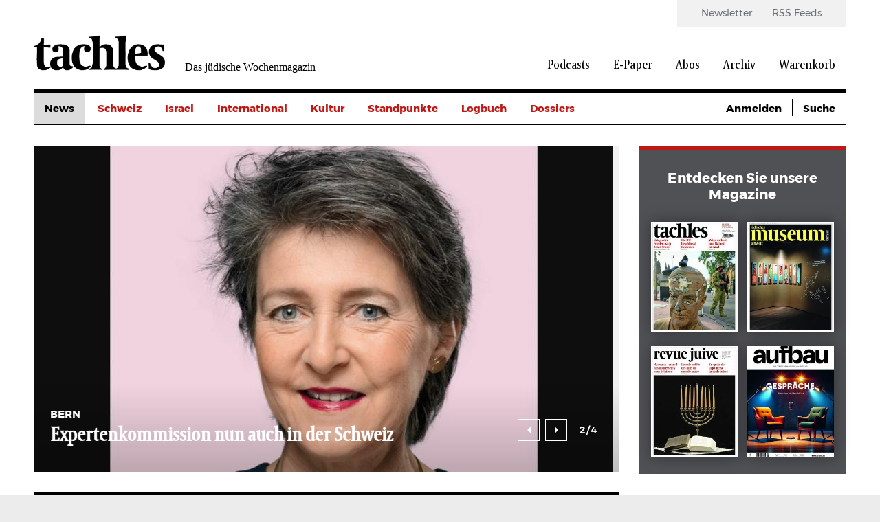

--- FILE ---
content_type: text/html; charset=UTF-8
request_url: https://www.tachles.ch/?suche=&amp%3Bamp%3Bamp%3Bf%5B0%5D=author%3A387&amp%3Bamp%3Bamp%3Bf%5B1%5D=author%3A386&amp%3Bamp%3Bf%5B0%5D=author%3A611&amp%3Bf%5B0%5D=author%3A334&f%5B0%5D=author%3A25&f%5B1%5D=category%3A2&f%5B2%5D=category%3A3&f%5B3%5D=category%3A5&f%5B4%5D=category%3A16&f%5B5%5D=category%3A23&page=64
body_size: 10523
content:
<!DOCTYPE html>
<html lang="de" dir="ltr" prefix="og: https://ogp.me/ns#">
  <head>
    <script>
  var gaProperty1 = 'UA-18323546-1';
  var gaProperty2 = 'UA-23594156-1';
  var disableStr1 = 'ga-disable-' + gaProperty1;
  var disableStr2 = 'ga-disable-' + gaProperty2;

  function gaOptout() {
    document.cookie = disableStr1 + '=true; expires=Thu, 31 Dec 2099 23:59:59 UTC; path=/;';
    document.cookie = disableStr2 + '=true; expires=Thu, 31 Dec 2099 23:59:59 UTC; path=/;';
    window[disableStr1] = true;
    window[disableStr2] = true;
  };

  if(document.cookie.indexOf(window.disableStr1 + "=false") > -1) {
    gaOptout();
  }

  if(document.cookie.indexOf(window.disableStr2 + "=false") > -1) {
    gaOptout();
  }

  if(document.cookie.indexOf("cookie-agreed=0") > -1) {
    gaOptout();
  }
  else {
    (function(w,d,s,l,i){w[l]=w[l]||[];w[l].push({'gtm.start':
        new Date().getTime(),event:'gtm.js'});var f=d.getElementsByTagName(s)[0],
      j=d.createElement(s),dl=l!='dataLayer'?'&l='+l:'';j.async=true;j.src=
      'https://www.googletagmanager.com/gtm.js?id='+i+dl;f.parentNode.insertBefore(j,f);
    })(window,document,'script','dataLayer','GTM-W4X22L');
  }
</script>
    <link rel="shortcut icon" type="image/x-icon" href="/themes/tachles/static/res/favicons/tachles/favicon.ico">
    <link rel="apple-touch-icon" sizes="57x57" href="/themes/tachles/static/res/favicons/tachles/apple-icon-57x57.png">
    <link rel="apple-touch-icon" sizes="60x60" href="/themes/tachles/static/res/favicons/tachles/apple-icon-60x60.png">
    <link rel="apple-touch-icon" sizes="72x72" href="/themes/tachles/static/res/favicons/tachles/apple-icon-72x72.png">
    <link rel="apple-touch-icon" sizes="76x76" href="/themes/tachles/static/res/favicons/tachles/apple-icon-76x76.png">
    <link rel="apple-touch-icon" sizes="114x114" href="/themes/tachles/static/res/favicons/tachles/apple-icon-114x114.png">
    <link rel="apple-touch-icon" sizes="120x120" href="/themes/tachles/static/res/favicons/tachles/apple-icon-120x120.png">
    <link rel="apple-touch-icon" sizes="144x144" href="/themes/tachles/static/res/favicons/tachles/apple-icon-144x144.png">
    <link rel="apple-touch-icon" sizes="152x152" href="/themes/tachles/static/res/favicons/tachles/apple-icon-152x152.png">
    <link rel="apple-touch-icon" sizes="180x180" href="/themes/tachles/static/res/favicons/tachles/apple-icon-180x180.png">
    <link rel="icon" type="image/png" sizes="192x192"  href="/themes/tachles/static/res/favicons/tachles/android-icon-192x192.png">
    <link rel="icon" type="image/png" sizes="32x32" href="/themes/tachles/static/res/favicons/tachles/favicon-32x32.png">
    <link rel="icon" type="image/png" sizes="96x96" href="/themes/tachles/static/res/favicons/tachles/favicon-96x96.png">
    <link rel="icon" type="image/png" sizes="16x16" href="/themes/tachles/static/res/favicons/tachles/favicon-16x16.png">
    <meta name="msapplication-TileColor" content="#ffffff">
    <meta name="msapplication-TileImage" content="/themes/tachles/static/res/favicons/ms-icon-144x144.png">
    <meta name="theme-color" content="#ffffff">
    <script src="//cdn.consentmanager.mgr.consensu.org/delivery/cookieblock.min.js"></script>
<meta charset="utf-8" />
<noscript><style>form.antibot * :not(.antibot-message) { display: none !important; }</style>
</noscript><script type="text/javascript" data-cmp-ab="1" src="https://cdn.consentmanager.net/delivery/autoblocking/b2d2ea061161.js" data-cmp-host="delivery.consentmanager.net" data-cmp-cdn="cdn.consentmanager.net" data-cmp-codesrc="26"></script><meta name="description" content="Aktuelle Meldungen, Jerusalem, das Judentum, Feiertage und Kultur aus der Schweiz und der Welt. Tachles.ch - Ihr jüdisches Magazin mit spannenden Hintergrund-Infos." />
<link rel="canonical" href="https://www.tachles.ch/" />
<link rel="shortlink" href="https://www.tachles.ch/" />
<meta name="Generator" content="Drupal 9 (https://www.drupal.org); Commerce 2" />
<meta name="MobileOptimized" content="width" />
<meta name="HandheldFriendly" content="true" />
<meta name="viewport" content="width=device-width, initial-scale=1.0" />
<link rel="alternate" hreflang="de" href="https://www.tachles.ch/" />

    <title>tachles.ch - Das jüdische Wochenmagazin</title>
    <link rel="stylesheet" media="all" href="/core/assets/vendor/jquery.ui/themes/base/core.css?t8wr7y" />
<link rel="stylesheet" media="all" href="/core/assets/vendor/jquery.ui/themes/base/controlgroup.css?t8wr7y" />
<link rel="stylesheet" media="all" href="/core/assets/vendor/jquery.ui/themes/base/checkboxradio.css?t8wr7y" />
<link rel="stylesheet" media="all" href="/core/assets/vendor/jquery.ui/themes/base/resizable.css?t8wr7y" />
<link rel="stylesheet" media="all" href="/core/assets/vendor/jquery.ui/themes/base/button.css?t8wr7y" />
<link rel="stylesheet" media="all" href="/core/assets/vendor/jquery.ui/themes/base/dialog.css?t8wr7y" />
<link rel="stylesheet" media="all" href="/core/themes/stable/css/system/components/ajax-progress.module.css?t8wr7y" />
<link rel="stylesheet" media="all" href="/core/themes/stable/css/system/components/align.module.css?t8wr7y" />
<link rel="stylesheet" media="all" href="/core/themes/stable/css/system/components/autocomplete-loading.module.css?t8wr7y" />
<link rel="stylesheet" media="all" href="/core/themes/stable/css/system/components/fieldgroup.module.css?t8wr7y" />
<link rel="stylesheet" media="all" href="/core/themes/stable/css/system/components/container-inline.module.css?t8wr7y" />
<link rel="stylesheet" media="all" href="/core/themes/stable/css/system/components/clearfix.module.css?t8wr7y" />
<link rel="stylesheet" media="all" href="/core/themes/stable/css/system/components/details.module.css?t8wr7y" />
<link rel="stylesheet" media="all" href="/core/themes/stable/css/system/components/hidden.module.css?t8wr7y" />
<link rel="stylesheet" media="all" href="/core/themes/stable/css/system/components/item-list.module.css?t8wr7y" />
<link rel="stylesheet" media="all" href="/core/themes/stable/css/system/components/js.module.css?t8wr7y" />
<link rel="stylesheet" media="all" href="/core/themes/stable/css/system/components/nowrap.module.css?t8wr7y" />
<link rel="stylesheet" media="all" href="/core/themes/stable/css/system/components/position-container.module.css?t8wr7y" />
<link rel="stylesheet" media="all" href="/core/themes/stable/css/system/components/progress.module.css?t8wr7y" />
<link rel="stylesheet" media="all" href="/core/themes/stable/css/system/components/reset-appearance.module.css?t8wr7y" />
<link rel="stylesheet" media="all" href="/core/themes/stable/css/system/components/resize.module.css?t8wr7y" />
<link rel="stylesheet" media="all" href="/core/themes/stable/css/system/components/sticky-header.module.css?t8wr7y" />
<link rel="stylesheet" media="all" href="/core/themes/stable/css/system/components/system-status-counter.css?t8wr7y" />
<link rel="stylesheet" media="all" href="/core/themes/stable/css/system/components/system-status-report-counters.css?t8wr7y" />
<link rel="stylesheet" media="all" href="/core/themes/stable/css/system/components/system-status-report-general-info.css?t8wr7y" />
<link rel="stylesheet" media="all" href="/core/themes/stable/css/system/components/tabledrag.module.css?t8wr7y" />
<link rel="stylesheet" media="all" href="/core/themes/stable/css/system/components/tablesort.module.css?t8wr7y" />
<link rel="stylesheet" media="all" href="/core/themes/stable/css/system/components/tree-child.module.css?t8wr7y" />
<link rel="stylesheet" media="all" href="/modules/contrib/jquery_ui/assets/vendor/jquery.ui/themes/base/core.css?t8wr7y" />
<link rel="stylesheet" media="all" href="/modules/contrib/jquery_ui/assets/vendor/jquery.ui/themes/base/datepicker.css?t8wr7y" />
<link rel="stylesheet" media="all" href="/core/themes/stable/css/views/views.module.css?t8wr7y" />
<link rel="stylesheet" media="all" href="/core/assets/vendor/jquery.ui/themes/base/theme.css?t8wr7y" />
<link rel="stylesheet" media="all" href="/modules/contrib/jquery_ui/assets/vendor/jquery.ui/themes/base/theme.css?t8wr7y" />
<link rel="stylesheet" media="all" href="/modules/contrib/extlink/extlink.css?t8wr7y" />
<link rel="stylesheet" media="(max-width: 767px)" href="/themes/tachles/static/css/narrow.css?t8wr7y" />
<link rel="stylesheet" media="(min-width: 768px) and (max-width: 1024px)" href="/themes/tachles/static/css/medium.css?t8wr7y" />
<link rel="stylesheet" media="(min-width: 1025px)" href="/themes/tachles/static/css/wide.css?t8wr7y" />
<link rel="stylesheet" media="print" href="/themes/tachles/static/css/print.css?t8wr7y" />
<link rel="stylesheet" media="all" href="/themes/tachles/static/js/libs/select2/dist/css/select2.min.css?t8wr7y" />

    
  </head>
  <body>
    
        <a href="#main-content" class="visually-hidden focusable">
      Direkt zum Inhalt
    </a>
    
      <div class="dialog-off-canvas-main-canvas" data-off-canvas-main-canvas>
    <div id="stage">
  <div id="page">

    <header id="head">
      <div id="head-top" class="wide-only">
        <div id="head-left"><div class="branding">
  <a class="branding__logo" href="/" title="Startseite">
    <img src="/themes/tachles/logo.png" alt="Startseite" />
  </a>
      <span class="branding__slogan">Das jüdische Wochenmagazin</span>
  </div>
</div>
        <div id="head-right">  <nav class="meta-menu">
  
                        <ul class="meta-menu__menu">
                    <li class="meta-menu__item">
          <a href="/newsletter" class="meta-menu__link" data-drupal-link-system-path="newsletter">Newsletter</a>
                  </li>
              <li class="meta-menu__item">
          <a href="/infos/rss" class="meta-menu__link" data-drupal-link-system-path="node/4">RSS Feeds</a>
                  </li>
            </ul>
      

  </nav>
  <nav class="main-menu">
  
                        <ul class="main-menu__menu">
                                            <li class="main-menu__item">
          <a href="/podcasts" class="main-menu__link" data-drupal-link-system-path="podcasts">Podcasts</a>
                  </li>
                                      <li class="main-menu__item">
          <a href="/epaper/tachles" class="main-menu__link">E-Paper</a>
                  </li>
                                      <li class="main-menu__item">
          <a href="/abo/e-paper" class="main-menu__link" data-drupal-link-system-path="taxonomy/term/631">Abos</a>
                  </li>
                                      <li class="main-menu__item">
          <a href="/suche" class="main-menu__link" data-drupal-link-system-path="suche">Archiv</a>
                  </li>
                                                        <li class="main-menu__icon wide-only">
          <a href="/cart" class="shopping-cart main-menu__link" data-drupal-link-system-path="cart">Warenkorb</a>
                  </li>
            </ul>
      

  </nav>

</div>
      </div>

      <div id="head-mobile" class="narrow-medium-only">
        <div class="drawer-opener">
          <div class="drawer-opener__inner"></div>
        </div>
        <div class="drawer">
          <div class="drawer__head">
            <div class="branding">
  <a class="branding__logo" href="/" title="Startseite">
    <img src="/themes/tachles/logo.png" alt="Startseite" />
  </a>
      <span class="branding__slogan">Das jüdische Wochenmagazin</span>
  </div>

            <span class="drawer__slogan">Das jüdische Wochenmagazin</span>
            <a class="drawer__close">✕</a>
          </div>
          <div class="drawer__content">
              <nav class="main-menu">
  
                        <ul class="main-menu__menu">
                                            <li class="main-menu__item">
          <a href="/podcasts" class="main-menu__link" data-drupal-link-system-path="podcasts">Podcasts</a>
                  </li>
                                      <li class="main-menu__item">
          <a href="/epaper/tachles" class="main-menu__link">E-Paper</a>
                                            <ul>
                                            <li class="main-menu__item">
          <a href="/epaper/tachles" class="main-menu__link">Tachles</a>
                  </li>
                                      <li class="main-menu__item">
          <a href="/epaper/beilagen" class="main-menu__link">Beilagen</a>
                  </li>
            </ul>
      
                  </li>
                                      <li class="main-menu__item">
          <a href="/abo/e-paper" class="main-menu__link" data-drupal-link-system-path="taxonomy/term/631">Abos</a>
                  </li>
                                      <li class="main-menu__item">
          <a href="/suche" class="main-menu__link" data-drupal-link-system-path="suche">Archiv</a>
                  </li>
                                                        <li class="main-menu__icon wide-only">
          <a href="/cart" class="shopping-cart main-menu__link" data-drupal-link-system-path="cart">Warenkorb</a>
                  </li>
            </ul>
      

  </nav>

  <nav class="meta-menu">
  
                        <ul class="meta-menu__menu">
                    <li class="meta-menu__item">
          <a href="/newsletter" class="meta-menu__link" data-drupal-link-system-path="newsletter">Newsletter</a>
                  </li>
              <li class="meta-menu__item">
          <a href="/infos/rss" class="meta-menu__link" data-drupal-link-system-path="node/4">RSS Feeds</a>
                  </li>
            </ul>
      

  </nav>

          </div>
          <div class="drawer__bottom">
            <div class="social">
              <a class="social__icon social__icon--twitter" href="https://twitter.com/tachlesnews">🐦</a>
              <a class="social__icon social__icon--facebook" href="https://de-de.facebook.com/tachles">𝖿</a>
              <a class="social__icon social__icon--instagram" href="https://www.instagram.com/tachlesnews">📷</a>
            </div>
            <div class="copyright">© 2026 Copyright by tachles</div>
          </div>
        </div>
        <div id="mobile-middle"><div class="branding">
  <a class="branding__logo" href="/" title="Startseite">
    <img src="/themes/tachles/logo.png" alt="Startseite" />
  </a>
      <span class="branding__slogan">Das jüdische Wochenmagazin</span>
  </div>
</div>
        <div id="mobile-right"><a href="/user/login?destination=https%3A//www.tachles.ch/node/1">👤</a><a href="/cart" class="shopping-cart">🛒</a><a href="/suche">🔍</a></div>

      </div>

      <div id="head-bottom">  <nav class="simple-menu wide-only">
  

                        <ul class="simple-menu__menu">
                                    <li class="simple-menu__active-trail simple-menu__item">
          <a href="/" class="simple-menu__link is-active" data-drupal-link-system-path="&lt;front&gt;">News</a>
                  </li>
                              <li class="simple-menu__item">
          <a href="/artikel/schweiz" class="simple-menu__link">Schweiz</a>
                  </li>
                              <li class="simple-menu__item">
          <a href="/artikel/israel" class="simple-menu__link" data-drupal-link-system-path="taxonomy/term/3">Israel</a>
                  </li>
                              <li class="simple-menu__item">
          <a href="/artikel/international" class="simple-menu__link" data-drupal-link-system-path="taxonomy/term/1">International</a>
                  </li>
                              <li class="simple-menu__item">
          <a href="/artikel/kultur" class="simple-menu__link">Kultur</a>
                  </li>
                              <li class="simple-menu__item">
          <a href="/artikel/standpunkte" class="simple-menu__link">Standpunkte</a>
                  </li>
                              <li class="simple-menu__item">
          <a href="/artikel/logbuch" class="simple-menu__link">Logbuch</a>
                  </li>
                              <li class="simple-menu__item">
          <span class="simple-menu__link">Dossiers</span>
                                            <ul>
                                    <li class="simple-menu__item">
          <a href="/artikel/krieg-gegen-israel" class="simple-menu__link">Krieg gegen Israel</a>
                  </li>
                              <li class="simple-menu__item">
          <a href="/artikel/buehrle-debatte" class="simple-menu__link">Bührle-Debatte</a>
                  </li>
                              <li class="simple-menu__item">
          <a href="/artikel/krieg-europa" class="simple-menu__link">Krieg in Europa</a>
                  </li>
                              <li class="simple-menu__item">
          <a href="/artikel/us-wahlen" class="simple-menu__link">US-Wahlen</a>
                  </li>
            </ul>
      
                  </li>
            </ul>
      

  </nav>

  <div class="custom-dropdown narrow-medium-only">
    <div class="custom-dropdown__label">Ressorts</div>
          <ul class="custom-dropdown__menu">
                    <li>
        <a href="/" class="custom-dropdown__link is-active" data-drupal-link-system-path="&lt;front&gt;">News</a>
              </li>
                <li>
        <a href="/artikel/schweiz" class="custom-dropdown__link">Schweiz</a>
              </li>
                <li>
        <a href="/artikel/israel" class="custom-dropdown__link" data-drupal-link-system-path="taxonomy/term/3">Israel</a>
              </li>
                <li>
        <a href="/artikel/international" class="custom-dropdown__link" data-drupal-link-system-path="taxonomy/term/1">International</a>
              </li>
                <li>
        <a href="/artikel/kultur" class="custom-dropdown__link">Kultur</a>
              </li>
                <li>
        <a href="/artikel/standpunkte" class="custom-dropdown__link">Standpunkte</a>
              </li>
                <li>
        <a href="/artikel/logbuch" class="custom-dropdown__link">Logbuch</a>
              </li>
                <li>
        <span class="custom-dropdown__link">Dossiers</span>
                                        <ul>
                                    <li class="simple-menu__item">
          <a href="/artikel/krieg-gegen-israel" class="simple-menu__link">Krieg gegen Israel</a>
                  </li>
                              <li class="simple-menu__item">
          <a href="/artikel/buehrle-debatte" class="simple-menu__link">Bührle-Debatte</a>
                  </li>
                              <li class="simple-menu__item">
          <a href="/artikel/krieg-europa" class="simple-menu__link">Krieg in Europa</a>
                  </li>
                              <li class="simple-menu__item">
          <a href="/artikel/us-wahlen" class="simple-menu__link">US-Wahlen</a>
                  </li>
            </ul>
      
              </li>
        </ul>
  </div>



  <div class="tachles-tool wide-only">
    <span class="tachles-tool__link"><a href="/user/login?destination=https%3A//www.tachles.ch/node/1">Anmelden</a></span>  <span class="tachles-tool__link tachles-tool__link--hidden"><a href="/suche">Suche</a></span></div>
</div>

    </header>

    <main id="main" role="main">

              <div id="highlighted">
          <div data-drupal-messages-fallback class="hidden"></div>

        </div>
      
      
      <div id="content">
        



  
  <div class="mood-slider">
<article class="article article--main">
      <a href="https://www.tachles.ch/artikel/news/expertenkommission-nun-auch-der-schweiz">
      <div class="article__image article__image--with-gradient portrait">  <img src="/sites/default/files/styles/big_article_portrait/public/image/2026-01/Screenshot%202026-01-29%20065415.jpg?h=7247ec70&amp;itok=F5lG1Y76" width="845" height="475" alt="" loading="lazy" />


      </div>
    </a>
    <div class="article__head">
      <div class="article__prefix">
                          <span class="ribbon ribbon--gaudy">Bern</span>
              </div>
      <h2 class="article__headline">
        <a href="https://www.tachles.ch/artikel/news/expertenkommission-nun-auch-der-schweiz">Expertenkommission nun auch in der Schweiz</a>
      </h2>
    </div>
  </article>


<article class="article article--main">
      <a href="https://www.tachles.ch/artikel/news/iran-exekutiert-erneut-mutmasslichen-mossad-agenten">
      <div class="article__image article__image--with-gradient landscape">  <img src="/sites/default/files/styles/big_article/public/image/2026-01/Screenshot%202026-01-28%20190906.jpg?itok=OI4txdch" width="850" height="475" alt="" loading="lazy" />


      </div>
    </a>
    <div class="article__head">
      <div class="article__prefix">
                          <span class="ribbon ribbon--gaudy">Teheran</span>
              </div>
      <h2 class="article__headline">
        <a href="https://www.tachles.ch/artikel/news/iran-exekutiert-erneut-mutmasslichen-mossad-agenten">Iran exekutiert erneut mutmasslichen Mossad-Agenten</a>
      </h2>
    </div>
  </article>


<article class="article article--main">
      <a href="https://www.tachles.ch/artikel/news/vae-schliessen-luftraum-fuer-attacken-auf-iran">
      <div class="article__image article__image--with-gradient landscape">  <img src="/sites/default/files/styles/big_article/public/image/2026-01/Screenshot%202026-01-29%20064627.jpg?itok=4cQ88jqW" width="850" height="475" alt="" loading="lazy" />


      </div>
    </a>
    <div class="article__head">
      <div class="article__prefix">
                          <span class="ribbon ribbon--gaudy">USA – Nahost</span>
              </div>
      <h2 class="article__headline">
        <a href="https://www.tachles.ch/artikel/news/vae-schliessen-luftraum-fuer-attacken-auf-iran">VAE schliessen Luftraum für Attacken auf Iran</a>
      </h2>
    </div>
  </article>


<article class="article article--main">
      <a href="https://www.tachles.ch/artikel/news/alexander-vindman-vor-schwieriger-aufgabe">
      <div class="article__image article__image--with-gradient landscape">  <img src="/sites/default/files/styles/big_article/public/image/2026-01/Screenshot%202026-01-29%20064915.jpg?itok=tTjkmPUf" width="850" height="475" alt="" loading="lazy" />


      </div>
    </a>
    <div class="article__head">
      <div class="article__prefix">
                          <span class="ribbon ribbon--gaudy">USA – Politik</span>
              </div>
      <h2 class="article__headline">
        <a href="https://www.tachles.ch/artikel/news/alexander-vindman-vor-schwieriger-aufgabe">Alexander Vindman vor schwieriger Aufgabe</a>
      </h2>
    </div>
  </article>

</div>

  <div class="views-element-container">  
  
  

  
  
  

  
      <div class="view__head">News</div>
    <div class="views__view-grid">
          <div class="views__view-row row-1 has-image"><article class="article article--teaser">
       <a href="https://www.tachles.ch/krieg-gegen-israel" class="article__imagewrap">
       <div class="article__image landscape">  <img src="/sites/default/files/styles/medium_article/public/image/2023-10/Slider_Artikel.jpg?itok=MBYn0Sz-" width="410" height="230" alt="" loading="lazy" />


      </div>
     </a>
    <div class="article__contentwrap">
    <div class="article__prefix">
      <span class="ribbon ribbon--gaudy">LIVE TICKER  +++</span>        <span class="divide"> </span>
      <span class="ribbon ribbon--ordinary">29.Jan 2026</span>
          </div>
      <a href="https://www.tachles.ch/krieg-gegen-israel">
        <h3 class="article__headline">Anschlag auf Botschaft in Baku vereitelt - War Israel Ziel?</h3>
        <div class="article__subheadline"><strong>Der LiveTicker+++  Die aktuellen Entwicklungen im Nachgang zum Gaza-Krieg im laufenden Überblick.</strong></div>
        <div class="article__body">Tag 848: 29. Januar 2026&#13;
&#13;
&#13;
&#13;
Sicherheitsbehörden in Aserbaidschan haben nach eigenen Angaben einen Anschlag von Anhängern der Terrormiliz Islamischer Staat (IS) auf eine ausländische Botschaft in…</div>
      </a>
          <div class="article__suffix"><i>Redaktion</i></div>
        <div class="article__link"><a href="https://www.tachles.ch/krieg-gegen-israel"></a></div>
  </div>
</article>
</div>

          <div class="views__view-row row-2"><article class="article article--teaser">
    <div class="article__contentwrap">
    <div class="article__prefix">
      <span class="ribbon ribbon--gaudy">Vereinigtes Königreich</span>        <span class="divide"> </span>
      <span class="ribbon ribbon--ordinary">29.Jan 2026</span>
          </div>
      <a href="https://www.tachles.ch/artikel/news/umstrittene-einfuehrung-von-software-aus-israel">
        <h3 class="article__headline">Umstrittene Einführung von Software aus Israel</h3>
        <div class="article__subheadline">Corsight AI wird Auftragnehmer der britischen Firma Digital Barriers.&#13;
 </div>
        <div class="article__body">Auf Anfrage von «Al Jazeera» hat die britische Regierung die Einführung von Gesichtserkennungs-Technologie im Vereinigten Königreich auf Grundlage von Software des israelischen Unternehmens Corsight…</div>
      </a>
          <div class="article__suffix"><i>Andreas Mink</i></div>
        <div class="article__link"><a href="https://www.tachles.ch/artikel/news/umstrittene-einfuehrung-von-software-aus-israel"></a></div>
  </div>
</article>
<article class="article article--teaser">
    <div class="article__contentwrap">
    <div class="article__prefix">
      <span class="ribbon ribbon--gaudy">USA – Philanthropie</span>        <span class="divide"> </span>
      <span class="ribbon ribbon--ordinary">28.Jan 2026</span>
          </div>
      <a href="https://www.tachles.ch/artikel/news/renaissance-fuer-chemie-studien-brandeis-university">
        <h3 class="article__headline">Renaissance für Chemie-Studien an Brandeis University</h3>
        <div class="article__subheadline">Stiftung über 18 Millionen Dollar in Gedenken an den Nazi-Flüchtling und Erfinder Hans Jordan.&#13;
 </div>
        <div class="article__body">Die Brandeis University gibt eine Spende des emeritierten Professors Peter Jordan und dessen Gattin Barbara Palmer über 18 Millionen Dollar bekannt. Jordan hat bis 2011 über Jahrzehnte an Brandeis…</div>
      </a>
          <div class="article__suffix"><i>Andreas Mink</i></div>
        <div class="article__link"><a href="https://www.tachles.ch/artikel/news/renaissance-fuer-chemie-studien-brandeis-university"></a></div>
  </div>
</article>
</div>

          <div class="banner-outstream"></div>

          <div class="views__view-row row-3 has-image"><article class="article article--teaser">
       <a href="https://www.tachles.ch/artikel/news/irans-praesident-raeumt-nach-massenprotesten-fehler-ein" class="article__imagewrap">
       <div class="article__image landscape">  <img src="/sites/default/files/styles/medium_article/public/image/2026-01/Screenshot%202026-01-28%20191302.jpg?itok=9Egt9rrl" width="410" height="230" alt="" loading="lazy" />


      </div>
     </a>
    <div class="article__contentwrap">
    <div class="article__prefix">
      <span class="ribbon ribbon--gaudy">Teheran</span>        <span class="divide"> </span>
      <span class="ribbon ribbon--ordinary">28.Jan 2026</span>
          </div>
      <a href="https://www.tachles.ch/artikel/news/irans-praesident-raeumt-nach-massenprotesten-fehler-ein">
        <h3 class="article__headline">Irans Präsident räumt nach Massenprotesten Fehler ein</h3>
        <div class="article__subheadline">Irans Präsident Massud Peseschkian räumt nach den Massenprotesten im Land Fehler ein. &#13;
 </div>
        <div class="article__body">Die Unruhen und Instabilität im Land erfordern einen realistischeren Ansatz», sagte er laut staatlicher Nachrichtenagentur Irna. Die Regierung solle auch interne Schwächen und Mängel anerkennen und…</div>
      </a>
          <div class="article__suffix"><i>Redaktion</i></div>
        <div class="article__link"><a href="https://www.tachles.ch/artikel/news/irans-praesident-raeumt-nach-massenprotesten-fehler-ein"></a></div>
  </div>
</article>
</div>

          <div class="views__view-row row-4 has-image"><article class="article article--teaser">
       <a href="https://www.tachles.ch/artikel/news/schwieriger-neustart-von-tiktok" class="article__imagewrap">
       <div class="article__image landscape">  <img src="/sites/default/files/styles/medium_article/public/image/2026-01/695921640_highres.jpg?h=2e3b9da0&amp;itok=UOu3bwk-" width="410" height="230" alt="" loading="lazy" />


      </div>
     </a>
    <div class="article__contentwrap">
    <div class="article__prefix">
      <span class="ribbon ribbon--gaudy">USA – Soziale Medien</span>        <span class="divide"> </span>
      <span class="ribbon ribbon--ordinary">28.Jan 2026</span>
          </div>
      <a href="https://www.tachles.ch/artikel/news/schwieriger-neustart-von-tiktok">
        <h3 class="article__headline">Schwieriger Neustart von TikTok </h3>
        <div class="article__subheadline">Probleme bei der Plattform lösen Spekulationen aus.&#13;
 </div>
        <div class="article__body">Vergangene Woche ging das jahrelange Drama um die Zukunft von TikTok in den USA durch die Übernahme eines Mehrheitsanteils durch amerikanische Investoren zu Ende. Doch der Neustart verläuft holprig…</div>
      </a>
          <div class="article__suffix"><i>Andreas Mink</i></div>
        <div class="article__link"><a href="https://www.tachles.ch/artikel/news/schwieriger-neustart-von-tiktok"></a></div>
  </div>
</article>
</div>

          <div class="views__view-row row-5"><article class="article article--teaser">
    <div class="article__contentwrap">
    <div class="article__prefix">
      <span class="ribbon ribbon--gaudy">USA – Nahost</span>        <span class="divide"> </span>
      <span class="ribbon ribbon--ordinary">28.Jan 2026</span>
          </div>
      <a href="https://www.tachles.ch/artikel/news/protest-gegen-abschiebungen-nach-iran">
        <h3 class="article__headline">Protest gegen Abschiebungen nach Iran</h3>
        <div class="article__subheadline">Trump-Regierung will Iraner trotz tödlicher Gefahr an die Islamische Republik ausliefern.&#13;
 </div>
        <div class="article__body">Während eine amerikanische Armada in Richtung Iran fährt, will die Trump-Regierung weiterhin Flüchtlinge aus der Islamischen Republik an das Klerikal-Regime ausliefern. Das erklärt das National…</div>
      </a>
          <div class="article__suffix"><i>Andreas Mink</i></div>
        <div class="article__link"><a href="https://www.tachles.ch/artikel/news/protest-gegen-abschiebungen-nach-iran"></a></div>
  </div>
</article>
<article class="article article--teaser">
    <div class="article__contentwrap">
    <div class="article__prefix">
      <span class="ribbon ribbon--gaudy">USA – Politik</span>        <span class="divide"> </span>
      <span class="ribbon ribbon--ordinary">28.Jan 2026</span>
          </div>
      <a href="https://www.tachles.ch/artikel/news/kalifornischer-staatssenator-tritt-von-juedischer-gruppierung-zurueck">
        <h3 class="article__headline">Kalifornischer Staatssenator tritt von jüdischer Gruppierung zurück</h3>
        <div class="article__subheadline">Scott Wiener hatte israelischen Handlungen im Gazastreifen als Völkermord bezeichnet.&#13;
 </div>
        <div class="article__body">Der kalifornische Demokrat Scott Wiener gibt zum 15. Februar seinen Posten als Co-Vorsitzender des «California Legislative Jewish Caucus» im Parlament in Sacramento auf. Die «Fraktion» ist eine an…</div>
      </a>
          <div class="article__suffix"><i>Andreas Mink</i></div>
        <div class="article__link"><a href="https://www.tachles.ch/artikel/news/kalifornischer-staatssenator-tritt-von-juedischer-gruppierung-zurueck"></a></div>
  </div>
</article>
</div>

          <div class="views__view-row row-6 has-image"><article class="article article--teaser">
       <a href="https://www.tachles.ch/artikel/news/khaled-el-enany-setzt-ein-zeichen-zum-gedenken" class="article__imagewrap">
       <div class="article__image landscape">  <img src="/sites/default/files/styles/medium_article/public/image/2026-01/Screenshot%202026-01-28%20065956.jpg?itok=7EKdtv6D" width="410" height="230" alt="" loading="lazy" />


      </div>
     </a>
    <div class="article__contentwrap">
    <div class="article__prefix">
      <span class="ribbon ribbon--gaudy">Paris </span>        <span class="divide"> </span>
      <span class="ribbon ribbon--ordinary">28.Jan 2026</span>
          </div>
      <a href="https://www.tachles.ch/artikel/news/khaled-el-enany-setzt-ein-zeichen-zum-gedenken">
        <h3 class="article__headline">Khaled El-Enany setzt ein Zeichen zum Gedenken</h3>
        <div class="article__subheadline">UNESCO-Generalsekretär warnt am Holocaust-Gedenktag vor neuem Verlust von Menschenwürde.&#13;
 </div>
        <div class="article__body">UNESCO-Generalsekretär Khaled El-Enany hat am gestrigen Internationalen Holocaust-Gedenktag eindringlich vor einem erneuten Zusammenbruch von Recht und Menschenwürde gewarnt. In seiner Rede im…</div>
      </a>
          <div class="article__suffix"><i>Yves Kugelmann</i></div>
        <div class="article__link"><a href="https://www.tachles.ch/artikel/news/khaled-el-enany-setzt-ein-zeichen-zum-gedenken"></a></div>
  </div>
</article>
</div>

          <div class="views__view-row row-7 has-image"><article class="article article--teaser">
       <a href="https://www.tachles.ch/artikel/news/empoerung-ueber-selfie-im-flugzeug-nach-auschwitz" class="article__imagewrap">
       <div class="article__image landscape">  <img src="/sites/default/files/styles/medium_article/public/image/2026-01/Screenshot%202026-01-27%20225057.jpg?itok=9eTBI5La" width="410" height="230" alt="" loading="lazy" />


      </div>
     </a>
    <div class="article__contentwrap">
    <div class="article__prefix">
      <span class="ribbon ribbon--gaudy">Paris </span>        <span class="divide"> </span>
      <span class="ribbon ribbon--ordinary">27.Jan 2026</span>
          </div>
      <a href="https://www.tachles.ch/artikel/news/empoerung-ueber-selfie-im-flugzeug-nach-auschwitz">
        <h3 class="article__headline">Empörung über Selfie im Flugzeug nach Auschwitz </h3>
        <div class="article__subheadline">Pariser Vizebürgermeisterin entschuldigt sich.&#13;
 </div>
        <div class="article__body">Ein lächelndes Gruppenfoto von Pariser Kommunalpolitikern an Bord eines Flugzeugs auf dem Weg zur Gedenkstätte Auschwitz-Birkenau hat in Frankreich eine breite Kontroverse ausgelöst. Nach heftiger…</div>
      </a>
          <div class="article__suffix"><i>Redaktion</i></div>
        <div class="article__link"><a href="https://www.tachles.ch/artikel/news/empoerung-ueber-selfie-im-flugzeug-nach-auschwitz"></a></div>
  </div>
</article>
</div>

          <div class="views__view-row row-8 has-image"><article class="article article--teaser">
       <a href="https://www.tachles.ch/artikel/news/angriffswelle-von-siedlern" class="article__imagewrap">
       <div class="article__image landscape">  <img src="/sites/default/files/styles/medium_article/public/image/2026-01/Screenshot%202026-01-27%20222611.jpg?itok=xJ854TPw" width="410" height="230" alt="" loading="lazy" />


      </div>
     </a>
    <div class="article__contentwrap">
    <div class="article__prefix">
      <span class="ribbon ribbon--gaudy">Masafer Yatta</span>        <span class="divide"> </span>
      <span class="ribbon ribbon--ordinary">27.Jan 2026</span>
          </div>
      <a href="https://www.tachles.ch/artikel/news/angriffswelle-von-siedlern">
        <h3 class="article__headline">Angriffswelle von Siedlern </h3>
        <div class="article__subheadline">Berichte über Gewalt und Verletzte in der Westbank.&#13;
 </div>
        <div class="article__body">In der Region Masafer Yatta südlich von Hebron kommt es aktuell zu einer massiven Welle von Gewalt durch israelische Siedler, begleitet von israelischen Sicherheitskräften, wie Augenzeugen und lokale…</div>
      </a>
          <div class="article__suffix"><i>Redaktion</i></div>
        <div class="article__link"><a href="https://www.tachles.ch/artikel/news/angriffswelle-von-siedlern"></a></div>
  </div>
</article>
</div>

          <div class="views__view-row row-9 has-image"><article class="article article--teaser">
       <a href="https://www.tachles.ch/artikel/news/wie-geht-es-gaza-weiter" class="article__imagewrap">
       <div class="article__image landscape">  <img src="/sites/default/files/styles/medium_article/public/image/2026-01/Screenshot%202026-01-27%20191148.jpg?itok=eumYkpS9" width="410" height="230" alt="" loading="lazy" />


      </div>
     </a>
    <div class="article__contentwrap">
    <div class="article__prefix">
      <span class="ribbon ribbon--gaudy">Gaza</span>        <span class="divide"> </span>
      <span class="ribbon ribbon--ordinary">27.Jan 2026</span>
          </div>
      <a href="https://www.tachles.ch/artikel/news/wie-geht-es-gaza-weiter">
        <h3 class="article__headline">Wie geht es in Gaza weiter?</h3>
        <div class="article__subheadline">Mit der Rückführung der letzten getöteten Geisel der islamistischen Hamas aus dem Gazastreifen nach Israel ist der Weg frei für die Wiedereröffnung eines wichtigen Grenzübergangs. </div>
        <div class="article__body">Mit der Öffnung der Grenzstelle Rafah zwischen Ägypten und dem Küstengebiet wären die Voraussetzungen zum Eintritt in die zweite Phase des von den USA vorangetriebenen Friedensplans erfüllt.&#13;
Diese…</div>
      </a>
          <div class="article__suffix"><i>Redaktion</i></div>
        <div class="article__link"><a href="https://www.tachles.ch/artikel/news/wie-geht-es-gaza-weiter"></a></div>
  </div>
</article>
</div>

      </div>

  
  

  
  

  
  
</div>



          <div class="banner-leaderboard"></div>


      </div>

              <div id="sidebar">
            <div><div class="chunk chunk--has-topline chunk--oscuro contextual-region">
  
  <div class="chunk__head">Entdecken Sie unsere Magazine</div>
    <a class="showy" href="https://www.tachles.ch/epaper/tachles">
  <div class="showy__hover">
    <div class="showy__image">  <img src="/sites/default/files/styles/mini_cover_x2/public/image/woodwing/WW_50-24_TA.jpg?itok=sZKXZ5b0" width="250" height="320" loading="lazy" />


</div>
    <div class="showy__hovered">
      <div class="showy__insider">
        <div class="showy__date">Dezember 2024</div>
        <h6 class="showy__title">tachles</h6>
      </div>
    </div>
  </div>
</a>

  <a class="showy" href="https://www.tachles.ch/epaper/beilagen">
  <div class="showy__hover">
    <div class="showy__image">  <img src="/sites/default/files/styles/mini_cover_x2/public/image/woodwing/WW_47-25_BE.jpg?itok=aVRS19Qg" width="250" height="320" loading="lazy" />


</div>
    <div class="showy__hovered">
      <div class="showy__insider">
        <div class="showy__date">November 2025</div>
        <h6 class="showy__title">Beilage</h6>
      </div>
    </div>
  </div>
</a>

  <a class="showy" href="https://www.revue-juive.ch">
  <div class="showy__hover">
    <div class="showy__image">  <img src="/sites/default/files/styles/mini_cover_x2/public/image/2025-12/RJ05_01_Front.jpg?itok=hzryolYf" width="250" height="320" alt="" loading="lazy" />


</div>
    <div class="showy__hovered">
      <div class="showy__insider">
        <div class="showy__date">Dezember 2025</div>
        <h6 class="showy__title">revue juive</h6>
      </div>
    </div>
  </div>
</a>

  <a class="showy" href="https://www.aufbau.eu/epaper/aufbau">
  <div class="showy__hover">
    <div class="showy__image">  <img src="/sites/default/files/styles/mini_cover_x2/public/image/woodwing/WW_01-26_AU.jpg?itok=JFCTCf3r" width="250" height="320" loading="lazy" />


</div>
    <div class="showy__hovered">
      <div class="showy__insider">
        <div class="showy__date">Januar 2026</div>
        <h6 class="showy__title">aufbau</h6>
      </div>
    </div>
  </div>
</a>


</div>
</div>

  <div><div class="chunk contextual-region">
  
  <h5 class="chunk__header">Podcasts</h5>
    <article class="article article--mini">
  <div class="article__prefix">
    <span class="ribbon ribbon--ordinary">21. Jan. 2026</span>
  </div>
  <h6 class="article__headline">
    <a href="https://www.tachles.ch/podcasts/auschwitz-und-kafka">Auschwitz und Kafka</a>
  </h6>
</article>

  <article class="article article--mini">
  <div class="article__prefix">
    <span class="ribbon ribbon--ordinary">15. Jan. 2026</span>
  </div>
  <h6 class="article__headline">
    <a href="https://www.tachles.ch/podcasts/rastlose-musik">Rastlose Musik</a>
  </h6>
</article>

  <article class="article article--mini">
  <div class="article__prefix">
    <span class="ribbon ribbon--ordinary">08. Jan. 2026</span>
  </div>
  <h6 class="article__headline">
    <a href="https://www.tachles.ch/podcasts/exil-und-macht">Exil und Macht</a>
  </h6>
</article>

  <article class="article article--mini">
  <div class="article__prefix">
    <span class="ribbon ribbon--ordinary">17. Dez. 2025</span>
  </div>
  <h6 class="article__headline">
    <a href="https://www.tachles.ch/podcasts/gulaschkommunismus">Gulaschkommunismus</a>
  </h6>
</article>


</div>
</div>

  <div class="banner-ricchi-ad"></div>

    <a class="ad" href="https://www.arte.tv/de/videos/112331-000-A/deep-thought-das-grosse-gespraech-mit-wolf-biermann/">  <img src="/sites/default/files/image/2023-05/arte_Fueller_2_Banner.jpg" width="833" height="694" alt="" loading="lazy" />

</a>

  <hr>
<div class="chunk chunk--importante">
  <h4 class="chunk__headline">Newsletter</h4>
  <h4>Anmeldung</h4>
  <div class="chunk__content">
    <p>Jetzt abonnieren und profitieren</p>
  </div>
  <a href="/newsletter" class="chunk__button">Jetzt abonnieren</a>
</div>
  <div class="banner-halfpage-sidebar"></div>

    <a class="ad" href="https://www.tachles.ch/artikel/buehrle-debatte">  <img src="/sites/default/files/image/2021-11/Banner_Causa%20Bu%CC%88hrle.jpg" width="833" height="694" alt="" loading="lazy" />

</a>


        </div>
      
    </main>

    <footer id="foot">
              <div id="foot-top">
            <nav class="footer-menu">
  
                        <ul class="footer-menu__menu">
                                  <li class="footer-menu__item">
              <span class="footer-menu__link">Aktuelle Themen</span>
                                                    <ul class="footer-menu__submenu">
                                  <li class="footer-menu__submenu-item">
              <a href="/artikel/schweiz" class="footer-menu__submenu-link">Schweiz</a>
            </li>
                                  <li class="footer-menu__submenu-item">
              <a href="/artikel/israel" class="footer-menu__submenu-link" data-drupal-link-system-path="taxonomy/term/3">Israel</a>
            </li>
                                  <li class="footer-menu__submenu-item">
              <a href="/artikel/international" class="footer-menu__submenu-link" data-drupal-link-system-path="taxonomy/term/1">International</a>
            </li>
                                  <li class="footer-menu__submenu-item">
              <a href="/artikel/kultur" class="footer-menu__submenu-link">Kultur</a>
            </li>
                                  <li class="footer-menu__submenu-item">
              <a href="/artikel/wirtschaft" class="footer-menu__submenu-link">Wirtschaft</a>
            </li>
                  </ul>
            
                          </li>
                                  <li class="footer-menu__item">
              <span class="footer-menu__link">Magazin</span>
                                                    <ul class="footer-menu__submenu">
                                  <li class="footer-menu__submenu-item">
              <a href="/epaper/tachles" class="footer-menu__submenu-link">Tachles</a>
            </li>
                                  <li class="footer-menu__submenu-item">
              <a href="/epaper/beilagen" class="footer-menu__submenu-link">Beilagen</a>
            </li>
                  </ul>
            
                          </li>
                                  <li class="footer-menu__item">
              <span class="footer-menu__link">Abonnements</span>
                                                    <ul class="footer-menu__submenu">
                                  <li class="footer-menu__submenu-item">
              <a href="/abo/e-paper" class="footer-menu__submenu-link" data-drupal-link-system-path="taxonomy/term/631">E-Paper</a>
            </li>
                                  <li class="footer-menu__submenu-item">
              <a href="/abo/tachles" class="footer-menu__submenu-link" data-drupal-link-system-path="abo/tachles">Printausgabe tachles</a>
            </li>
                                  <li class="footer-menu__submenu-item">
              <a href="/newsletter" class="footer-menu__submenu-link" data-drupal-link-system-path="newsletter">Newsletter</a>
            </li>
                  </ul>
            
                          </li>
                                  <li class="footer-menu__item">
              <span class="footer-menu__link">E-Medien</span>
                                                    <ul class="footer-menu__submenu">
                                  <li class="footer-menu__submenu-item">
              <a href="/infos/rss" class="footer-menu__submenu-link" data-drupal-link-system-path="node/4">RSS Feeds</a>
            </li>
                                  <li class="footer-menu__submenu-item">
              <a href="/infos/podcast" class="footer-menu__submenu-link" data-drupal-link-system-path="node/5">Podcast</a>
            </li>
                                  <li class="footer-menu__submenu-item">
              <a href="/epaper/tachles" class="footer-menu__submenu-link">E-Paper</a>
            </li>
                                  <li class="footer-menu__submenu-item">
              <a href="/newsletter" class="footer-menu__submenu-link" data-drupal-link-system-path="newsletter">Newsletter</a>
            </li>
                  </ul>
            
                          </li>
                                  <li class="footer-menu__item">
              <span class="footer-menu__link">Informationen</span>
                                                    <ul class="footer-menu__submenu">
                                  <li class="footer-menu__submenu-item">
              <a href="/infos/impressum" class="footer-menu__submenu-link" data-drupal-link-system-path="node/9">Impressum</a>
            </li>
                                  <li class="footer-menu__submenu-item">
              <a href="https://www.tachles.ch/infos/datenschutzerklaerung" class="footer-menu__submenu-link" data-drupal-link-system-path="node/311">Datenschutzerklärung</a>
            </li>
                                  <li class="footer-menu__submenu-item">
              <a href="/infos/kontakt" class="footer-menu__submenu-link" data-drupal-link-system-path="node/2">Kontakt</a>
            </li>
                                  <li class="footer-menu__submenu-item">
              <a href="/infos/printwerbung" class="footer-menu__submenu-link" data-drupal-link-system-path="node/7">Printwerbung</a>
            </li>
                                  <li class="footer-menu__submenu-item">
              <a href="/infos/onlinewerbung" class="footer-menu__submenu-link" data-drupal-link-system-path="node/6">Onlinewerbung</a>
            </li>
                  </ul>
            
                          </li>
                  </ul>
            

  </nav>

        </div>
        <div id="foot-bottom">
          <div class="social">
            <span class="social__call">Folgen Sie uns auf:</span>
            <a class="social__icon social__icon--twitter" href="https://twitter.com/tachlesnews">🐦</a>
            <a class="social__icon social__icon--facebook" href="https://de-de.facebook.com/tachles">𝖿</a>
            <a class="social__icon social__icon--instagram" href="https://www.instagram.com/tachlesnews">📷</a>
          </div>
          <div class="copyright">© 2026 Copyright by tachles</div>
        </div>
          </footer>

  </div>

  <div id="curtain-right">  <div class="banner-wide-skyscraper"></div>

</div>

</div>


  </div>

    
    <script type="application/json" data-drupal-selector="drupal-settings-json">{"path":{"baseUrl":"\/","scriptPath":null,"pathPrefix":"","currentPath":"node\/1","currentPathIsAdmin":false,"isFront":true,"currentLanguage":"de","currentQuery":{"amp;amp;amp;f":["author:387","author:386"],"amp;amp;f":["author:611"],"amp;f":["author:334"],"f":["author:25","category:2","category:3","category:5","category:16","category:23"],"page":"64","suche":""}},"pluralDelimiter":"\u0003","suppressDeprecationErrors":true,"jquery":{"ui":{"datepicker":{"isRTL":false,"firstDay":0}}},"gtag":{"tagId":"G-T54ZE7TGYM","otherIds":[],"events":[],"additionalConfigInfo":[]},"ajaxPageState":{"libraries":"domain\/dummy.tachles,extlink\/drupal.extlink,google_tag\/gtag,google_tag\/gtag.ajax,system\/base,tachles\/global-css,tachles\/global-js,tachles_banner\/tachles_banner,views\/views.module","theme":"tachles","theme_token":null},"ajaxTrustedUrl":[],"data":{"extlink":{"extTarget":true,"extTargetNoOverride":false,"extNofollow":false,"extNoreferrer":false,"extFollowNoOverride":false,"extClass":"0","extLabel":"(link is external)","extImgClass":false,"extSubdomains":false,"extExclude":"","extInclude":"","extCssExclude":"","extCssExplicit":"","extAlert":false,"extAlertText":"This link will take you to an external web site. We are not responsible for their content.","mailtoClass":"0","mailtoLabel":"(link sends email)","extUseFontAwesome":false,"extIconPlacement":"append","extFaLinkClasses":"fa fa-external-link","extFaMailtoClasses":"fa fa-envelope-o","whitelistedDomains":null}},"tachles_banner":{"desktop":{"outstream":{"id":"2122-1","tag_id":2122,"gbconfigscript":"\/\/gbucket.ch\/CH\/ch_config_desktop.js","gbadtag":"\/\/gbucket.ch\/CH\/GBv2_0\/Juedische_Medien\/Desktop\/DE_tachles_ch_ROS_OutStream.js","screenType":"desktop","cmp_vendor_id":580,"js":"var gbucket = gbucket || {}; var setgbpartnertag2122 = true; if(typeof(setgbtargetingobj) == \u0027undefined\u0027) {var setgbtargetingobj = {};}","class":"banner-outstream"},"leaderboard":{"id":"2118-1","tag_id":2118,"gbconfigscript":"\/\/gbucket.ch\/CH\/ch_config_desktop.js","gbadtag":"\/\/gbucket.ch\/CH\/GBv2_0\/Juedische_Medien\/Desktop\/DE_tachles_ch_ROS_inc_Homepage_Desktop_AAF.js","screenType":"desktop","cmp_vendor_id":580,"js":"var gbucket = gbucket || {}; var setgbpartnertag2118 = true; if(typeof(setgbtargetingobj) == \u0027undefined\u0027) {var setgbtargetingobj = {};}","class":"banner-leaderboard"},"medium_rectangle":{"id":"2118-4","tag_id":2118,"gbconfigscript":"\/\/gbucket.ch\/CH\/ch_config_desktop.js","gbadtag":"\/\/gbucket.ch\/CH\/GBv2_0\/Juedische_Medien\/Desktop\/DE_tachles_ch_ROS_inc_Homepage_Desktop_AAF.js","screenType":"desktop","cmp_vendor_id":580,"js":"var gbucket = gbucket || {}; var setgbpartnertag2118 = true; if(typeof(setgbtargetingobj) == \u0027undefined\u0027) {var setgbtargetingobj = {};}","class":"banner-medium-rectangle"},"medium_rectangle_second":{"id":"2118-5","tag_id":2118,"gbconfigscript":"\/\/gbucket.ch\/CH\/ch_config_desktop.js","gbadtag":"\/\/gbucket.ch\/CH\/GBv2_0\/Juedische_Medien\/Desktop\/DE_tachles_ch_ROS_inc_Homepage_Desktop_AAF.js","screenType":"desktop","cmp_vendor_id":580,"js":"var gbucket = gbucket || {}; var setgbpartnertag2118 = true; if(typeof(setgbtargetingobj) == \u0027undefined\u0027) {var setgbtargetingobj = {};}","class":"banner-medium-rectangle-second"},"halfpage_sidebar":{"id":"2118-6","tag_id":2118,"gbconfigscript":"\/\/gbucket.ch\/CH\/ch_config_desktop.js","gbadtag":"\/\/gbucket.ch\/CH\/GBv2_0\/Juedische_Medien\/Desktop\/DE_tachles_ch_ROS_inc_Homepage_Desktop_AAF.js","screenType":"desktop","cmp_vendor_id":580,"js":"var gbucket = gbucket || {}; var setgbpartnertag2118 = true; if(typeof(setgbtargetingobj) == \u0027undefined\u0027) {var setgbtargetingobj = {};}","class":"banner-halfpage-sidebar"},"halfpage":{"id":"2118-2","tag_id":2118,"gbconfigscript":"\/\/gbucket.ch\/CH\/ch_config_desktop.js","gbadtag":"\/\/gbucket.ch\/CH\/GBv2_0\/Juedische_Medien\/Desktop\/DE_tachles_ch_ROS_inc_Homepage_Desktop_AAF.js","screenType":"desktop","cmp_vendor_id":580,"js":"var gbucket = gbucket || {}; var setgbpartnertag2118 = true; if(typeof(setgbtargetingobj) == \u0027undefined\u0027) {var setgbtargetingobj = {};}","class":"banner-halfpage"},"wide_skyscraper":{"id":"2118-3","tag_id":2118,"gbconfigscript":"\/\/gbucket.ch\/CH\/ch_config_desktop.js","gbadtag":"\/\/gbucket.ch\/CH\/GBv2_0\/Juedische_Medien\/Desktop\/DE_tachles_ch_ROS_inc_Homepage_Desktop_AAF.js","screenType":"desktop","cmp_vendor_id":580,"js":"var gbucket = gbucket || {}; var setgbpartnertag2118 = true; if(typeof(setgbtargetingobj) == \u0027undefined\u0027) {var setgbtargetingobj = {};}","class":"banner-wide-skyscraper"}},"tablet":{"leaderboard":{"id":"2154-1","tag_id":2154,"gbconfigscript":"\/\/gbucket.ch\/CH\/ch_config_mobile.js","gbadtag":"\/\/gbucket.ch\/CH\/GBv2_0\/Juedische_Medien\/Tablet\/DE_tachles_ch_ROS_inc_Homepage_Tablet_Web_AAF.js","screenType":"tablet","cmp_vendor_id":580,"js":"var gbucket = gbucket || {}; var setgbpartnertag2154 = true; if(typeof(setgbtargetingobj) == \u0027undefined\u0027) {var setgbtargetingobj = {};}","class":"banner-leaderboard"},"medium_rectangle":{"id":"2154-2","tag_id":2154,"gbconfigscript":"\/\/gbucket.ch\/CH\/ch_config_mobile.js","gbadtag":"\/\/gbucket.ch\/CH\/GBv2_0\/Juedische_Medien\/Tablet\/DE_tachles_ch_ROS_inc_Homepage_Tablet_Web_AAF.js","screenType":"tablet","cmp_vendor_id":580,"js":"var gbucket = gbucket || {}; var setgbpartnertag2154 = true; if(typeof(setgbtargetingobj) == \u0027undefined\u0027) {var setgbtargetingobj = {};}","class":"banner-medium-rectangle"},"medium_rectangle_second":{"id":"2154-3","tag_id":2154,"gbconfigscript":"\/\/gbucket.ch\/CH\/ch_config_mobile.js","gbadtag":"\/\/gbucket.ch\/CH\/GBv2_0\/Juedische_Medien\/Tablet\/DE_tachles_ch_ROS_inc_Homepage_Tablet_Web_AAF.js","screenType":"tablet","cmp_vendor_id":580,"js":"var gbucket = gbucket || {}; var setgbpartnertag2154 = true; if(typeof(setgbtargetingobj) == \u0027undefined\u0027) {var setgbtargetingobj = {};}","class":"banner-medium-rectangle-second"},"ricchi_ad":{"id":"2154-4","tag_id":2154,"gbconfigscript":"\/\/gbucket.ch\/CH\/ch_config_mobile.js","gbadtag":"\/\/gbucket.ch\/CH\/GBv2_0\/Juedische_Medien\/Tablet\/DE_tachles_ch_ROS_inc_Homepage_Tablet_Web_AAF.js","screenType":"tablet","cmp_vendor_id":580,"js":"var gbucket = gbucket || {}; var setgbpartnertag2154 = true; if(typeof(setgbtargetingobj) == \u0027undefined\u0027) {var setgbtargetingobj = {};}","class":"banner-ricchi-ad"}},"mobile":{"medium_rectangle":{"id":"2119-1","tag_id":2119,"gbconfigscript":"\/\/gbucket.ch\/CH\/ch_config_mobile.js","gbadtag":"\/\/gbucket.ch\/CH\/GBv2_0\/Juedische_Medien\/Smartphone\/DE_tachles_ch_ROS_inc_Homepage_Smartphone_Web_AAF.js","screenType":"mobile","cmp_vendor_id":580,"js":"var gbucket = gbucket || {}; var setgbpartnertag2119 = true; if(typeof(setgbtargetingobj) == \u0027undefined\u0027) {var setgbtargetingobj = {};}","class":"banner-medium-rectangle"},"medium_rectangle_second":{"id":"2119-2","tag_id":2119,"gbconfigscript":"\/\/gbucket.ch\/CH\/ch_config_mobile.js","gbadtag":"\/\/gbucket.ch\/CH\/GBv2_0\/Juedische_Medien\/Smartphone\/DE_tachles_ch_ROS_inc_Homepage_Smartphone_Web_AAF.js","screenType":"mobile","cmp_vendor_id":580,"js":"var gbucket = gbucket || {}; var setgbpartnertag2119 = true; if(typeof(setgbtargetingobj) == \u0027undefined\u0027) {var setgbtargetingobj = {};}","class":"banner-medium-rectangle-second"},"ricchi_ad":{"id":"2119-3","tag_id":2119,"gbconfigscript":"\/\/gbucket.ch\/CH\/ch_config_mobile.js","gbadtag":"\/\/gbucket.ch\/CH\/GBv2_0\/Juedische_Medien\/Smartphone\/DE_tachles_ch_ROS_inc_Homepage_Smartphone_Web_AAF.js","screenType":"mobile","cmp_vendor_id":580,"js":"var gbucket = gbucket || {}; var setgbpartnertag2119 = true; if(typeof(setgbtargetingobj) == \u0027undefined\u0027) {var setgbtargetingobj = {};}","class":"banner-ricchi-ad"}},"active":{"outstream":"outstream","wide_skyscraper":"wide_skyscraper","halfpage_sidebar":"halfpage_sidebar","ricchi_ad":"ricchi_ad","leaderboard":"leaderboard"}},"user":{"uid":0,"permissionsHash":"f0b9f29d09d679ed1c5219d6ffc5b00abaa5bb90c0dfb73f012a1d47b4b8052f"}}</script>
<script src="/core/assets/vendor/jquery/jquery.min.js?v=3.6.3"></script>
<script src="/core/misc/polyfills/nodelist.foreach.js?v=9.5.9"></script>
<script src="/core/misc/polyfills/element.matches.js?v=9.5.9"></script>
<script src="/core/misc/polyfills/object.assign.js?v=9.5.9"></script>
<script src="/core/assets/vendor/css-escape/css.escape.js?v=1.5.1"></script>
<script src="/core/assets/vendor/es6-promise/es6-promise.auto.min.js?v=4.2.8"></script>
<script src="/core/assets/vendor/once/once.min.js?v=1.0.1"></script>
<script src="/core/assets/vendor/jquery-once/jquery.once.min.js?v=2.2.3"></script>
<script src="/core/misc/drupalSettingsLoader.js?v=9.5.9"></script>
<script src="/sites/default/files/languages/de_3ndyYdEHlRYY2_I6qGMiJJFMUXjL09Oh08dS_K1XFzI.js?t8wr7y"></script>
<script src="/core/misc/drupal.js?v=9.5.9"></script>
<script src="/core/misc/drupal.init.js?v=9.5.9"></script>
<script src="/core/assets/vendor/jquery.ui/ui/version-min.js?v=9.5.9"></script>
<script src="/core/assets/vendor/jquery.ui/ui/data-min.js?v=9.5.9"></script>
<script src="/core/assets/vendor/jquery.ui/ui/disable-selection-min.js?v=9.5.9"></script>
<script src="/core/assets/vendor/jquery.ui/ui/form-min.js?v=9.5.9"></script>
<script src="/core/assets/vendor/jquery.ui/ui/jquery-patch-min.js?v=9.5.9"></script>
<script src="/core/assets/vendor/jquery.ui/ui/scroll-parent-min.js?v=9.5.9"></script>
<script src="/core/assets/vendor/jquery.ui/ui/unique-id-min.js?v=9.5.9"></script>
<script src="/core/assets/vendor/jquery.ui/ui/focusable-min.js?v=9.5.9"></script>
<script src="/core/assets/vendor/jquery.ui/ui/ie-min.js?v=9.5.9"></script>
<script src="/core/assets/vendor/jquery.ui/ui/keycode-min.js?v=9.5.9"></script>
<script src="/core/assets/vendor/jquery.ui/ui/plugin-min.js?v=9.5.9"></script>
<script src="/core/assets/vendor/jquery.ui/ui/safe-active-element-min.js?v=9.5.9"></script>
<script src="/core/assets/vendor/jquery.ui/ui/safe-blur-min.js?v=9.5.9"></script>
<script src="/core/assets/vendor/jquery.ui/ui/widget-min.js?v=9.5.9"></script>
<script src="/core/assets/vendor/jquery.ui/ui/widgets/controlgroup-min.js?v=9.5.9"></script>
<script src="/core/assets/vendor/jquery.ui/ui/form-reset-mixin-min.js?v=9.5.9"></script>
<script src="/core/assets/vendor/jquery.ui/ui/labels-min.js?v=9.5.9"></script>
<script src="/core/assets/vendor/jquery.ui/ui/widgets/mouse-min.js?v=9.5.9"></script>
<script src="/core/assets/vendor/jquery.ui/ui/widgets/checkboxradio-min.js?v=9.5.9"></script>
<script src="/core/assets/vendor/jquery.ui/ui/widgets/draggable-min.js?v=9.5.9"></script>
<script src="/core/assets/vendor/jquery.ui/ui/widgets/resizable-min.js?v=9.5.9"></script>
<script src="/core/assets/vendor/jquery.ui/ui/widgets/button-min.js?v=9.5.9"></script>
<script src="/core/assets/vendor/jquery.ui/ui/widgets/dialog-min.js?v=9.5.9"></script>
<script src="/modules/contrib/jquery_ui/assets/vendor/jquery.ui/ui/version-min.js?v=1.13.2"></script>
<script src="/modules/contrib/jquery_ui/assets/vendor/jquery.ui/ui/keycode-min.js?v=1.13.2"></script>
<script src="/modules/contrib/jquery_ui/assets/vendor/jquery.ui/ui/widgets/datepicker-min.js?v=1.13.2"></script>
<script src="/core/assets/vendor/tabbable/index.umd.min.js?v=5.3.3"></script>
<script src="/modules/contrib/jquery_ui_datepicker/js/locale.js?t8wr7y"></script>
<script src="/themes/tachles/static/js/libs/slick/slick.min.js?t8wr7y"></script>
<script src="/themes/tachles/static/js/libs/select2/dist/js/select2.min.js?t8wr7y"></script>
<script src="/themes/tachles/static/js/libs/jquery.touchSwipe.min.js?t8wr7y"></script>
<script src="/themes/tachles/static/js/libs/select2/dist/js/i18n/de.js?t8wr7y"></script>
<script src="/themes/tachles/static/js/tachles.js?t8wr7y"></script>
<script src="/modules/contrib/extlink/extlink.js?v=9.5.9"></script>
<script src="/modules/contrib/google_tag/js/gtag.js?t8wr7y"></script>
<script src="/core/misc/progress.js?v=9.5.9"></script>
<script src="/core/misc/jquery.once.bc.js?v=9.5.9"></script>
<script src="/core/assets/vendor/loadjs/loadjs.min.js?v=4.2.0"></script>
<script src="/core/modules/responsive_image/js/responsive_image.ajax.js?v=9.5.9"></script>
<script src="/core/misc/ajax.js?v=9.5.9"></script>
<script src="/core/themes/stable/js/ajax.js?v=9.5.9"></script>
<script src="/modules/contrib/google_tag/js/gtag.ajax.js?t8wr7y"></script>
<script src="/core/misc/debounce.js?v=9.5.9"></script>
<script src="/core/misc/displace.js?v=9.5.9"></script>
<script src="/core/misc/jquery.tabbable.shim.js?v=9.5.9"></script>
<script src="/core/misc/position.js?v=9.5.9"></script>
<script src="/core/misc/dialog/dialog.js?v=9.5.9"></script>
<script src="/core/misc/dialog/dialog.position.js?v=9.5.9"></script>
<script src="/core/misc/dialog/dialog.jquery-ui.js?v=9.5.9"></script>
<script src="/modules/custom/tachles_banner/js/tachles_banner.js?v=1.x"></script>

  </body>
</html>
